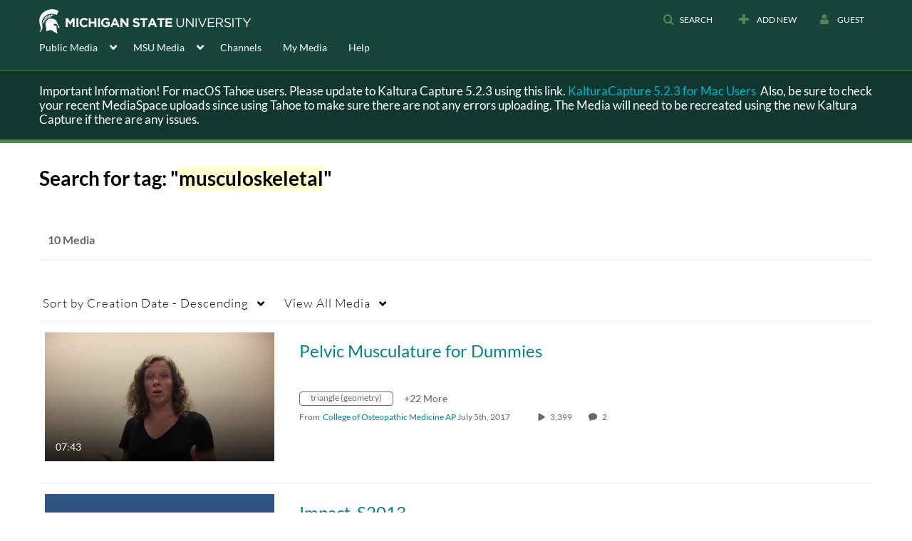

--- FILE ---
content_type: text/plain;charset=UTF-8
request_url: https://mediaspace.msu.edu/user/get-details?format=ajax&_=1765763197123
body_size: 480
content:
{"content":[{"target":"#userMobileMenuDisplayName, #userMenuDisplayName","action":"replace","content":"Guest"}],"script":"$(\"body\").trigger(\"userDetailsPopulated\");;document.querySelector(\"meta[name=xsrf-ajax-nonce]\").setAttribute(\"content\", \"[base64]\");"}